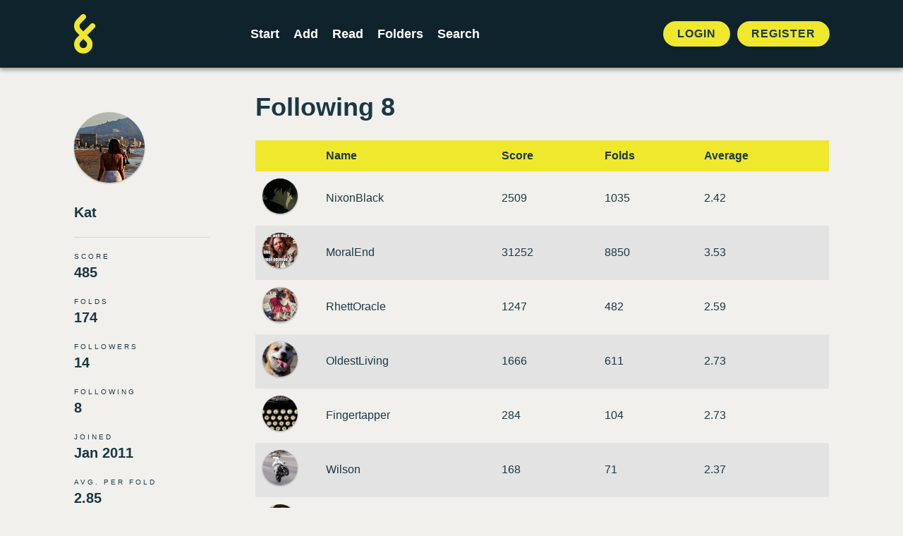

--- FILE ---
content_type: text/html; charset=UTF-8
request_url: https://foldingstory.com/u/Kat/following
body_size: 2821
content:
<!DOCTYPE html>
<html lang="en">
    <head>
        <meta charset="utf-8">
        <meta name="csrf-token" content="io9allin1NWWxpHnfZqEpIDyYW7xp04xVbM2PmT0">
        <meta name="viewport" content="maximum-scale=1, initial-scale=1">

        <title>Kat is following | FoldingStory</title>
        <meta name="description" content="FoldingStory is a group storytelling game where you can only see the line written before you. Join the fold and take your creative writing to the next level.">


        <!-- Open Graph / Facebook -->
        <meta property="og:type" content="website">
        <meta property="og:url" content="https://foldingstory.com/u/Kat/following">
        <meta property="og:title" content="Kat is following | FoldingStory">
        <meta property="og:description" content="FoldingStory is a group storytelling game where you can only see the line written before you. Join the fold and take your creative writing to the next level.">
        <meta property="og:image" content="https://foldingstory.com/foldingstory-social-banner.png">

        <!-- Twitter -->
        <meta property="twitter:card" content="summary_large_image">
        <meta property="twitter:url" content="https://foldingstory.com/u/Kat/following">
        <meta property="twitter:title" content="Kat is following | FoldingStory">
        <meta property="twitter:description" content="FoldingStory is a group storytelling game where you can only see the line written before you. Join the fold and take your creative writing to the next level.">
        <meta property="twitter:image" content="https://foldingstory.com/foldingstory-social-banner.png">

        <link rel="manifest" href="https://foldingstory.com/manifest.json">
        <link rel="icon" href="https://foldingstory.com/foldingstory-icon.png" sizes="32x32"/>
        <link rel="icon" href="https://foldingstory.com/foldingstory-icon.png" sizes="192x192"/>
        <link rel="apple-touch-icon" href="https://foldingstory.com/foldingstory-icon.png"/>
        <meta name="msapplication-TileImage" content="https://foldingstory.com/foldingstory-icon.png"/>

        <!-- Fonts -->
    	<script src="https://kit.fontawesome.com/fb7291c220.js" crossorigin="anonymous"></script>

        <!-- CSS -->
        <link href="/css/app.css" rel="stylesheet">
        <link href="/css/guest.css" rel="stylesheet">
        <style >[wire\:loading], [wire\:loading\.delay], [wire\:loading\.inline-block], [wire\:loading\.inline], [wire\:loading\.block], [wire\:loading\.flex], [wire\:loading\.table], [wire\:loading\.grid], [wire\:loading\.inline-flex] {display: none;}[wire\:loading\.delay\.shortest], [wire\:loading\.delay\.shorter], [wire\:loading\.delay\.short], [wire\:loading\.delay\.long], [wire\:loading\.delay\.longer], [wire\:loading\.delay\.longest] {display:none;}[wire\:offline] {display: none;}[wire\:dirty]:not(textarea):not(input):not(select) {display: none;}input:-webkit-autofill, select:-webkit-autofill, textarea:-webkit-autofill {animation-duration: 50000s;animation-name: livewireautofill;}@keyframes livewireautofill { from {} }</style>

        <!-- Scripts -->
        
        <!-- Google tag (gtag.js) -->
        <script async src="https://www.googletagmanager.com/gtag/js?id=G-QP7J6NG83B"></script>
        <script>
          window.dataLayer = window.dataLayer || [];
          function gtag(){dataLayer.push(arguments);}
          gtag('js', new Date());

          gtag('config', 'G-QP7J6NG83B');
        </script>

    </head>
    <body class="user user--following">

        <!-- Navigation -->
        <header class="header">
            <div class="container">
    <nav class="header__navigation">
                <a href="javascript:history.back()" class="back"><i class="fa-solid fa-arrow-left"></i></a>
        
                <a class="header__logo" href="/">
            <img src="/foldingstory-icon.svg" alt="FoldingStory Logo" width="30" height="56" />
        </a>
        
        <div class="header__menu">
            <ul>
                <li ><a href="/start/" aria-label="Start a new FoldingStory">Start</a></li>
                <li ><a href="/add/" aria-label="Add to an open FoldingStory">Add</a></li>
                <li ><a href="/read/" aria-label="Read a finished FoldingStory">Read</a></li>
                <li ><a href="/leaderboard/" aria-label="View the best folders">Folders</a></li>
                <li ><a href="/search/" aria-label="Search for a FoldingStory">Search</a></li>
            </ul>
        </div>

                <aside class="header__tools">
            <ul class="header__tools__authentication">
                <li><a href="/login/">Login</a></li>
                <li><a href="/register/">Register</a></li>
            </ul>
        </aside>
            </nav>
</div>

<div class="fixednav">
    <ul>
        <li><a href="/dashboard/" aria-label="Dashboard"> <i class="fa-regular fa-house"></i> </a></li>
        <li><a href="/start/" aria-label="Start a new FoldingStory"> <i class="fa-regular fa-circle-plus"></i>  </a></li>
        <li><a href="/add/" aria-label="Add to an open FoldingStory"> <i class="fa-regular fa-layer-plus"></i>  </a></li>
        <li><a href="/read/" aria-label="Read a finished FoldingStory"> <i class="fa-regular fa-book-open-reader"></i>  </a></li>
        <li><a href="/leaderboard/" aria-label="View the best folders"> <i class="fa-regular fa-ranking-star"></i>  </a></li>
    </ul>
</div>
        </header>

        <!-- Main Content -->
        <main class="main">
            <div class="container">

    <aside class="user__sidebar">

        <div class="user__photo standard">
    <a href="/u/Kat"><img src="/storage/profiles/photo_549.jpg"></a>
</div>

<h1><a href="/u/Kat">Kat</a></h1>


<dl class="user__stats">
    <div>
        <dt>Score</dt>
        <dd>485</dd>
    </div>
    <div>
        <dt>Folds</dt>
        <dd>174</dd>
    </div>
    <div>
        <dt>Followers</dt>
        <dd><a href="/u/Kat/followers/">14</a></dd>
    </div>
    <div>
        <dt>Following</dt>
        <dd><a href="/u/Kat/following/">8</a></dd>
    </div>
    <div>
        <dt>Joined</dt>
        <dd>Jan 2011</dd>
    </div>

    <div>
        <dt>Avg. Per Fold</dt>
        <dd>2.85</dd>
    </div>
</dl>


    </aside>

    <div class="user__main">
    	    	
    	<h1>Following 8</h1>

    	<table class="leaderboard">
    		<thead>
    			<tr>
    				<th></th>
    				<th>Name</th>
    				<th>Score</th>
    				<th>Folds</th>
    				<th>Average</th>
    			</tr>
    		</thead>
    		<tbody>
    		    			<tr class="leaderboard-user">
    				<td width="50"><a href="/u/NixonBlack" class="user__photo standard"><img src="/storage/profiles/photo_187.png" width="50" height="50"></a></td>
    				<td><a href="/u/NixonBlack">NixonBlack</a></td>
    				<td>2509</td>
    				<td><a href="/u/NixonBlack/folds">1035</a></td>
    				<td>
    				    					2.42
    				    				</td>
    			</tr>
    		    			<tr class="leaderboard-user">
    				<td width="50"><a href="/u/MoralEnd" class="user__photo standard"><img src="/storage/profiles/photo_195.jpg" width="50" height="50"></a></td>
    				<td><a href="/u/MoralEnd">MoralEnd</a></td>
    				<td>31252</td>
    				<td><a href="/u/MoralEnd/folds">8850</a></td>
    				<td>
    				    					3.53
    				    				</td>
    			</tr>
    		    			<tr class="leaderboard-user">
    				<td width="50"><a href="/u/RhettOracle" class="user__photo standard"><img src="/storage/profiles/photo_200.jpeg" width="50" height="50"></a></td>
    				<td><a href="/u/RhettOracle">RhettOracle</a></td>
    				<td>1247</td>
    				<td><a href="/u/RhettOracle/folds">482</a></td>
    				<td>
    				    					2.59
    				    				</td>
    			</tr>
    		    			<tr class="leaderboard-user">
    				<td width="50"><a href="/u/OldestLiving" class="user__photo standard"><img src="/storage/profiles/photo_251.jpg" width="50" height="50"></a></td>
    				<td><a href="/u/OldestLiving">OldestLiving</a></td>
    				<td>1666</td>
    				<td><a href="/u/OldestLiving/folds">611</a></td>
    				<td>
    				    					2.73
    				    				</td>
    			</tr>
    		    			<tr class="leaderboard-user">
    				<td width="50"><a href="/u/Fingertapper" class="user__photo standard"><img src="/storage/profiles/photo_574.jpg" width="50" height="50"></a></td>
    				<td><a href="/u/Fingertapper">Fingertapper</a></td>
    				<td>284</td>
    				<td><a href="/u/Fingertapper/folds">104</a></td>
    				<td>
    				    					2.73
    				    				</td>
    			</tr>
    		    			<tr class="leaderboard-user">
    				<td width="50"><a href="/u/Wilson" class="user__photo standard"><img src="/storage/profiles/photo_864.jpg" width="50" height="50"></a></td>
    				<td><a href="/u/Wilson">Wilson</a></td>
    				<td>168</td>
    				<td><a href="/u/Wilson/folds">71</a></td>
    				<td>
    				    					2.37
    				    				</td>
    			</tr>
    		    			<tr class="leaderboard-user">
    				<td width="50"><a href="/u/TravisG1" class="user__photo standard"><img src="/storage/profiles/photo_1118.jpg" width="50" height="50"></a></td>
    				<td><a href="/u/TravisG1">TravisG1</a></td>
    				<td>242</td>
    				<td><a href="/u/TravisG1/folds">87</a></td>
    				<td>
    				    					2.78
    				    				</td>
    			</tr>
    		    			<tr class="leaderboard-user">
    				<td width="50"><a href="/u/Sarimus" class="user__photo standard"><img src="/storage/profiles/photo_1194.jpg" width="50" height="50"></a></td>
    				<td><a href="/u/Sarimus">Sarimus</a></td>
    				<td>122</td>
    				<td><a href="/u/Sarimus/folds">47</a></td>
    				<td>
    				    					2.6
    				    				</td>
    			</tr>
    		    		</tbody>
    	</table>
    </div>

</div>
        </main>

        <!-- Footer -->
        <footer class="footer">
            <ul class="legal">
    <li><a href="/help">Help</a></li>
    <li><a href="/rules">Rules</a></li>
    <li><a href="/privacy">Privacy</a></li>
    <li><a href="/terms">Terms</a></li>
</ul>

<p>&copy; 2010 – 2026 FoldingStory | The Group Storytelling Game</p>

<p><a href="mailto:feedback@foldingstory.com">Questions? Comments? Let us know.</a></p>

<p><a href="https://discord.gg/CWNXmn574M" target="_blank" title="Join the FoldingStory Discord"><i class="fa-brands fa-discord fa-2x" aria-label="Discord"></i></a> <a href="https://twitter.com/foldingstory" target="_blank" title="Follow us on Twitter!"><i class="fa-brands fa-twitter fa-2x" aria-label="Twitter"></i></a></p>
        </footer>

        <!-- JavaScript -->
        <script src="/livewire/livewire.js?id=de3fca26689cb5a39af4" data-turbo-eval="false" data-turbolinks-eval="false" ></script><script data-turbo-eval="false" data-turbolinks-eval="false" >window.livewire = new Livewire();window.Livewire = window.livewire;window.livewire_app_url = '';window.livewire_token = 'io9allin1NWWxpHnfZqEpIDyYW7xp04xVbM2PmT0';window.deferLoadingAlpine = function (callback) {window.addEventListener('livewire:load', function () {callback();});};let started = false;window.addEventListener('alpine:initializing', function () {if (! started) {window.livewire.start();started = true;}});document.addEventListener("DOMContentLoaded", function () {if (! started) {window.livewire.start();started = true;}});</script>
        <script src="/js/app.js"></script>
    </body>
</html>
